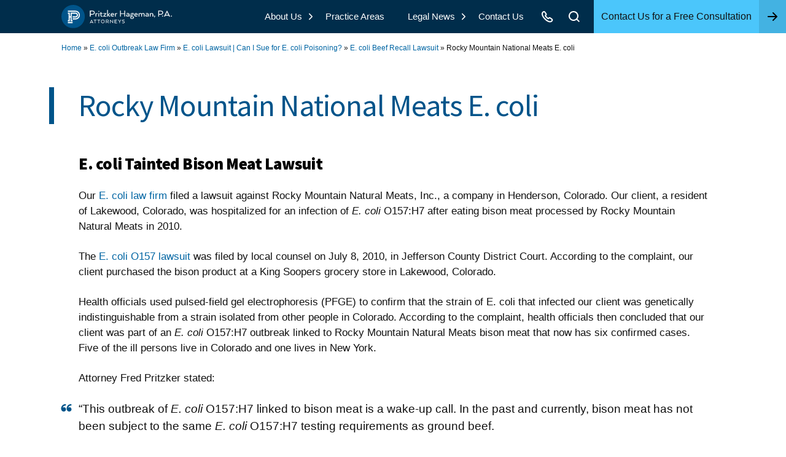

--- FILE ---
content_type: text/html; charset=UTF-8
request_url: https://www.pritzkerlaw.com/ecoli-lawyer/e-coli-lawsuit-5-reasons-to-sue/beef-recall-lawsuit/rocky-mountain-national-meats-e-coli/
body_size: 19914
content:
<!DOCTYPE html><html lang="en-US">
<head><!-- Global Site Tag (gtag.js) - Google Analytics -->
<!-- Global site tag (gtag.js) - Google Ads: 999019553 -->
<script async src="https://www.googletagmanager.com/gtag/js?id=UA-5297378-17" type="7b86f750d56ee10873acdcea-text/javascript"></script>
<script type="7b86f750d56ee10873acdcea-text/javascript">
  window.dataLayer = window.dataLayer || [];
  function gtag(){dataLayer.push(arguments)};
  gtag('js', new Date());
  gtag('config', 'AW-999019553', { ' allow_enhanced_conversions':true } ) ;
  gtag('config', 'UA-5297378-17', { 'optimize_id': 'GTM-PBMFN4G'});
  gtag('config', 'AW-999019553');
</script>


<!-- Facebook Pixel Code -->
<script type="7b86f750d56ee10873acdcea-text/javascript">
  !function(f,b,e,v,n,t,s)
  {if(f.fbq)return;n=f.fbq=function(){n.callMethod?
  n.callMethod.apply(n,arguments):n.queue.push(arguments)};
  if(!f._fbq)f._fbq=n;n.push=n;n.loaded=!0;n.version='2.0';
  n.queue=[];t=b.createElement(e);t.async=!0;
  t.src=v;s=b.getElementsByTagName(e)[0];
  s.parentNode.insertBefore(t,s)}(window, document,'script',
  'https://connect.facebook.net/en_US/fbevents.js');
  fbq('init', '186445035060775');
  fbq('track', 'PageView');
</script>
<noscript><img height="1" width="1" style="display:none"
  src="https://www.facebook.com/tr?id=186445035060775&ev=PageView&noscript=1"
/></noscript>
<!-- End Facebook Pixel Code -->

<!-- Microsoft UET -->
<script type="7b86f750d56ee10873acdcea-text/javascript">(function(w,d,t,r,u){var f,n,i;w[u]=w[u]||[],f=function(){var o={ti:"187034836", enableAutoSpaTracking: true};o.q=w[u],w[u]=new UET(o),w[u].push("pageLoad")},n=d.createElement(t),n.src=r,n.async=1,n.onload=n.onreadystatechange=function(){var s=this.readyState;s&&s!=="loaded"&&s!=="complete"||(f(),n.onload=n.onreadystatechange=null)},i=d.getElementsByTagName(t)[0],i.parentNode.insertBefore(n,i)})(window,document,"script","//bat.bing.com/bat.js","uetq");</script>
<!-- End Microsoft UET Code -->

<!-- Multiview Tag -->
<script src="https://assets.adobedtm.com/175f7caa2b90/ac97b2608a59/launch-88378277955e.min.js" async type="7b86f750d56ee10873acdcea-text/javascript"></script>
<!-- Multiview Tag -->
<meta name='robots' content='index, follow, max-image-preview:large, max-snippet:-1, max-video-preview:-1' />
	<style>img:is([sizes="auto" i], [sizes^="auto," i]) { contain-intrinsic-size: 3000px 1500px }</style>
	
	<!-- This site is optimized with the Yoast SEO Premium plugin v26.6 (Yoast SEO v26.7) - https://yoast.com/wordpress/plugins/seo/ -->
	<title>Rocky Mountain National Meats E. coli</title>
<link crossorigin data-rocket-preconnect href="https://bat.bing.com" rel="preconnect">
<link crossorigin data-rocket-preconnect href="https://connect.facebook.net" rel="preconnect">
<link crossorigin data-rocket-preconnect href="https://www.googletagmanager.com" rel="preconnect">
<link crossorigin data-rocket-preconnect href="https://assets.adobedtm.com" rel="preconnect">
<link crossorigin data-rocket-preconnect href="https://fonts.googleapis.com" rel="preconnect">
<link crossorigin data-rocket-preconnect href="https://twin-iq.kickfire.com" rel="preconnect">
<link crossorigin data-rocket-preconnect href="https://tag.simpli.fi" rel="preconnect">
<link data-rocket-preload as="style" href="https://fonts.googleapis.com/css2?family=Source+Sans+Pro:ital,wght@0,400;0,900;1,400;1,900&#038;display=swap" rel="preload">
<script src="/cdn-cgi/scripts/7d0fa10a/cloudflare-static/rocket-loader.min.js" data-cf-settings="7b86f750d56ee10873acdcea-|49"></script><style id="" media="print" onload="this.media=&#039;all&#039;">/* cyrillic-ext */
@font-face {
  font-family: 'Source Sans Pro';
  font-style: italic;
  font-weight: 400;
  font-display: swap;
  src: url(/fonts.gstatic.com/s/sourcesanspro/v23/6xK1dSBYKcSV-LCoeQqfX1RYOo3qPZ7qsDJB9cme_xc.woff2) format('woff2');
  unicode-range: U+0460-052F, U+1C80-1C8A, U+20B4, U+2DE0-2DFF, U+A640-A69F, U+FE2E-FE2F;
}
/* cyrillic */
@font-face {
  font-family: 'Source Sans Pro';
  font-style: italic;
  font-weight: 400;
  font-display: swap;
  src: url(/fonts.gstatic.com/s/sourcesanspro/v23/6xK1dSBYKcSV-LCoeQqfX1RYOo3qPZ7jsDJB9cme_xc.woff2) format('woff2');
  unicode-range: U+0301, U+0400-045F, U+0490-0491, U+04B0-04B1, U+2116;
}
/* greek-ext */
@font-face {
  font-family: 'Source Sans Pro';
  font-style: italic;
  font-weight: 400;
  font-display: swap;
  src: url(/fonts.gstatic.com/s/sourcesanspro/v23/6xK1dSBYKcSV-LCoeQqfX1RYOo3qPZ7rsDJB9cme_xc.woff2) format('woff2');
  unicode-range: U+1F00-1FFF;
}
/* greek */
@font-face {
  font-family: 'Source Sans Pro';
  font-style: italic;
  font-weight: 400;
  font-display: swap;
  src: url(/fonts.gstatic.com/s/sourcesanspro/v23/6xK1dSBYKcSV-LCoeQqfX1RYOo3qPZ7ksDJB9cme_xc.woff2) format('woff2');
  unicode-range: U+0370-0377, U+037A-037F, U+0384-038A, U+038C, U+038E-03A1, U+03A3-03FF;
}
/* vietnamese */
@font-face {
  font-family: 'Source Sans Pro';
  font-style: italic;
  font-weight: 400;
  font-display: swap;
  src: url(/fonts.gstatic.com/s/sourcesanspro/v23/6xK1dSBYKcSV-LCoeQqfX1RYOo3qPZ7osDJB9cme_xc.woff2) format('woff2');
  unicode-range: U+0102-0103, U+0110-0111, U+0128-0129, U+0168-0169, U+01A0-01A1, U+01AF-01B0, U+0300-0301, U+0303-0304, U+0308-0309, U+0323, U+0329, U+1EA0-1EF9, U+20AB;
}
/* latin-ext */
@font-face {
  font-family: 'Source Sans Pro';
  font-style: italic;
  font-weight: 400;
  font-display: swap;
  src: url(/fonts.gstatic.com/s/sourcesanspro/v23/6xK1dSBYKcSV-LCoeQqfX1RYOo3qPZ7psDJB9cme_xc.woff2) format('woff2');
  unicode-range: U+0100-02BA, U+02BD-02C5, U+02C7-02CC, U+02CE-02D7, U+02DD-02FF, U+0304, U+0308, U+0329, U+1D00-1DBF, U+1E00-1E9F, U+1EF2-1EFF, U+2020, U+20A0-20AB, U+20AD-20C0, U+2113, U+2C60-2C7F, U+A720-A7FF;
}
/* latin */
@font-face {
  font-family: 'Source Sans Pro';
  font-style: italic;
  font-weight: 400;
  font-display: swap;
  src: url(/fonts.gstatic.com/s/sourcesanspro/v23/6xK1dSBYKcSV-LCoeQqfX1RYOo3qPZ7nsDJB9cme.woff2) format('woff2');
  unicode-range: U+0000-00FF, U+0131, U+0152-0153, U+02BB-02BC, U+02C6, U+02DA, U+02DC, U+0304, U+0308, U+0329, U+2000-206F, U+20AC, U+2122, U+2191, U+2193, U+2212, U+2215, U+FEFF, U+FFFD;
}
/* cyrillic-ext */
@font-face {
  font-family: 'Source Sans Pro';
  font-style: italic;
  font-weight: 900;
  font-display: swap;
  src: url(/fonts.gstatic.com/s/sourcesanspro/v23/6xKwdSBYKcSV-LCoeQqfX1RYOo3qPZZklydh18S0xR41YDw.woff2) format('woff2');
  unicode-range: U+0460-052F, U+1C80-1C8A, U+20B4, U+2DE0-2DFF, U+A640-A69F, U+FE2E-FE2F;
}
/* cyrillic */
@font-face {
  font-family: 'Source Sans Pro';
  font-style: italic;
  font-weight: 900;
  font-display: swap;
  src: url(/fonts.gstatic.com/s/sourcesanspro/v23/6xKwdSBYKcSV-LCoeQqfX1RYOo3qPZZklydo18S0xR41YDw.woff2) format('woff2');
  unicode-range: U+0301, U+0400-045F, U+0490-0491, U+04B0-04B1, U+2116;
}
/* greek-ext */
@font-face {
  font-family: 'Source Sans Pro';
  font-style: italic;
  font-weight: 900;
  font-display: swap;
  src: url(/fonts.gstatic.com/s/sourcesanspro/v23/6xKwdSBYKcSV-LCoeQqfX1RYOo3qPZZklydg18S0xR41YDw.woff2) format('woff2');
  unicode-range: U+1F00-1FFF;
}
/* greek */
@font-face {
  font-family: 'Source Sans Pro';
  font-style: italic;
  font-weight: 900;
  font-display: swap;
  src: url(/fonts.gstatic.com/s/sourcesanspro/v23/6xKwdSBYKcSV-LCoeQqfX1RYOo3qPZZklydv18S0xR41YDw.woff2) format('woff2');
  unicode-range: U+0370-0377, U+037A-037F, U+0384-038A, U+038C, U+038E-03A1, U+03A3-03FF;
}
/* vietnamese */
@font-face {
  font-family: 'Source Sans Pro';
  font-style: italic;
  font-weight: 900;
  font-display: swap;
  src: url(/fonts.gstatic.com/s/sourcesanspro/v23/6xKwdSBYKcSV-LCoeQqfX1RYOo3qPZZklydj18S0xR41YDw.woff2) format('woff2');
  unicode-range: U+0102-0103, U+0110-0111, U+0128-0129, U+0168-0169, U+01A0-01A1, U+01AF-01B0, U+0300-0301, U+0303-0304, U+0308-0309, U+0323, U+0329, U+1EA0-1EF9, U+20AB;
}
/* latin-ext */
@font-face {
  font-family: 'Source Sans Pro';
  font-style: italic;
  font-weight: 900;
  font-display: swap;
  src: url(/fonts.gstatic.com/s/sourcesanspro/v23/6xKwdSBYKcSV-LCoeQqfX1RYOo3qPZZklydi18S0xR41YDw.woff2) format('woff2');
  unicode-range: U+0100-02BA, U+02BD-02C5, U+02C7-02CC, U+02CE-02D7, U+02DD-02FF, U+0304, U+0308, U+0329, U+1D00-1DBF, U+1E00-1E9F, U+1EF2-1EFF, U+2020, U+20A0-20AB, U+20AD-20C0, U+2113, U+2C60-2C7F, U+A720-A7FF;
}
/* latin */
@font-face {
  font-family: 'Source Sans Pro';
  font-style: italic;
  font-weight: 900;
  font-display: swap;
  src: url(/fonts.gstatic.com/s/sourcesanspro/v23/6xKwdSBYKcSV-LCoeQqfX1RYOo3qPZZklyds18S0xR41.woff2) format('woff2');
  unicode-range: U+0000-00FF, U+0131, U+0152-0153, U+02BB-02BC, U+02C6, U+02DA, U+02DC, U+0304, U+0308, U+0329, U+2000-206F, U+20AC, U+2122, U+2191, U+2193, U+2212, U+2215, U+FEFF, U+FFFD;
}
/* cyrillic-ext */
@font-face {
  font-family: 'Source Sans Pro';
  font-style: normal;
  font-weight: 400;
  font-display: swap;
  src: url(/fonts.gstatic.com/s/sourcesanspro/v23/6xK3dSBYKcSV-LCoeQqfX1RYOo3qNa7lujVj9_mf.woff2) format('woff2');
  unicode-range: U+0460-052F, U+1C80-1C8A, U+20B4, U+2DE0-2DFF, U+A640-A69F, U+FE2E-FE2F;
}
/* cyrillic */
@font-face {
  font-family: 'Source Sans Pro';
  font-style: normal;
  font-weight: 400;
  font-display: swap;
  src: url(/fonts.gstatic.com/s/sourcesanspro/v23/6xK3dSBYKcSV-LCoeQqfX1RYOo3qPK7lujVj9_mf.woff2) format('woff2');
  unicode-range: U+0301, U+0400-045F, U+0490-0491, U+04B0-04B1, U+2116;
}
/* greek-ext */
@font-face {
  font-family: 'Source Sans Pro';
  font-style: normal;
  font-weight: 400;
  font-display: swap;
  src: url(/fonts.gstatic.com/s/sourcesanspro/v23/6xK3dSBYKcSV-LCoeQqfX1RYOo3qNK7lujVj9_mf.woff2) format('woff2');
  unicode-range: U+1F00-1FFF;
}
/* greek */
@font-face {
  font-family: 'Source Sans Pro';
  font-style: normal;
  font-weight: 400;
  font-display: swap;
  src: url(/fonts.gstatic.com/s/sourcesanspro/v23/6xK3dSBYKcSV-LCoeQqfX1RYOo3qO67lujVj9_mf.woff2) format('woff2');
  unicode-range: U+0370-0377, U+037A-037F, U+0384-038A, U+038C, U+038E-03A1, U+03A3-03FF;
}
/* vietnamese */
@font-face {
  font-family: 'Source Sans Pro';
  font-style: normal;
  font-weight: 400;
  font-display: swap;
  src: url(/fonts.gstatic.com/s/sourcesanspro/v23/6xK3dSBYKcSV-LCoeQqfX1RYOo3qN67lujVj9_mf.woff2) format('woff2');
  unicode-range: U+0102-0103, U+0110-0111, U+0128-0129, U+0168-0169, U+01A0-01A1, U+01AF-01B0, U+0300-0301, U+0303-0304, U+0308-0309, U+0323, U+0329, U+1EA0-1EF9, U+20AB;
}
/* latin-ext */
@font-face {
  font-family: 'Source Sans Pro';
  font-style: normal;
  font-weight: 400;
  font-display: swap;
  src: url(/fonts.gstatic.com/s/sourcesanspro/v23/6xK3dSBYKcSV-LCoeQqfX1RYOo3qNq7lujVj9_mf.woff2) format('woff2');
  unicode-range: U+0100-02BA, U+02BD-02C5, U+02C7-02CC, U+02CE-02D7, U+02DD-02FF, U+0304, U+0308, U+0329, U+1D00-1DBF, U+1E00-1E9F, U+1EF2-1EFF, U+2020, U+20A0-20AB, U+20AD-20C0, U+2113, U+2C60-2C7F, U+A720-A7FF;
}
/* latin */
@font-face {
  font-family: 'Source Sans Pro';
  font-style: normal;
  font-weight: 400;
  font-display: swap;
  src: url(/fonts.gstatic.com/s/sourcesanspro/v23/6xK3dSBYKcSV-LCoeQqfX1RYOo3qOK7lujVj9w.woff2) format('woff2');
  unicode-range: U+0000-00FF, U+0131, U+0152-0153, U+02BB-02BC, U+02C6, U+02DA, U+02DC, U+0304, U+0308, U+0329, U+2000-206F, U+20AC, U+2122, U+2191, U+2193, U+2212, U+2215, U+FEFF, U+FFFD;
}
/* cyrillic-ext */
@font-face {
  font-family: 'Source Sans Pro';
  font-style: normal;
  font-weight: 900;
  font-display: swap;
  src: url(/fonts.gstatic.com/s/sourcesanspro/v23/6xKydSBYKcSV-LCoeQqfX1RYOo3iu4nwmhdu3cOWxy40.woff2) format('woff2');
  unicode-range: U+0460-052F, U+1C80-1C8A, U+20B4, U+2DE0-2DFF, U+A640-A69F, U+FE2E-FE2F;
}
/* cyrillic */
@font-face {
  font-family: 'Source Sans Pro';
  font-style: normal;
  font-weight: 900;
  font-display: swap;
  src: url(/fonts.gstatic.com/s/sourcesanspro/v23/6xKydSBYKcSV-LCoeQqfX1RYOo3iu4nwkxdu3cOWxy40.woff2) format('woff2');
  unicode-range: U+0301, U+0400-045F, U+0490-0491, U+04B0-04B1, U+2116;
}
/* greek-ext */
@font-face {
  font-family: 'Source Sans Pro';
  font-style: normal;
  font-weight: 900;
  font-display: swap;
  src: url(/fonts.gstatic.com/s/sourcesanspro/v23/6xKydSBYKcSV-LCoeQqfX1RYOo3iu4nwmxdu3cOWxy40.woff2) format('woff2');
  unicode-range: U+1F00-1FFF;
}
/* greek */
@font-face {
  font-family: 'Source Sans Pro';
  font-style: normal;
  font-weight: 900;
  font-display: swap;
  src: url(/fonts.gstatic.com/s/sourcesanspro/v23/6xKydSBYKcSV-LCoeQqfX1RYOo3iu4nwlBdu3cOWxy40.woff2) format('woff2');
  unicode-range: U+0370-0377, U+037A-037F, U+0384-038A, U+038C, U+038E-03A1, U+03A3-03FF;
}
/* vietnamese */
@font-face {
  font-family: 'Source Sans Pro';
  font-style: normal;
  font-weight: 900;
  font-display: swap;
  src: url(/fonts.gstatic.com/s/sourcesanspro/v23/6xKydSBYKcSV-LCoeQqfX1RYOo3iu4nwmBdu3cOWxy40.woff2) format('woff2');
  unicode-range: U+0102-0103, U+0110-0111, U+0128-0129, U+0168-0169, U+01A0-01A1, U+01AF-01B0, U+0300-0301, U+0303-0304, U+0308-0309, U+0323, U+0329, U+1EA0-1EF9, U+20AB;
}
/* latin-ext */
@font-face {
  font-family: 'Source Sans Pro';
  font-style: normal;
  font-weight: 900;
  font-display: swap;
  src: url(/fonts.gstatic.com/s/sourcesanspro/v23/6xKydSBYKcSV-LCoeQqfX1RYOo3iu4nwmRdu3cOWxy40.woff2) format('woff2');
  unicode-range: U+0100-02BA, U+02BD-02C5, U+02C7-02CC, U+02CE-02D7, U+02DD-02FF, U+0304, U+0308, U+0329, U+1D00-1DBF, U+1E00-1E9F, U+1EF2-1EFF, U+2020, U+20A0-20AB, U+20AD-20C0, U+2113, U+2C60-2C7F, U+A720-A7FF;
}
/* latin */
@font-face {
  font-family: 'Source Sans Pro';
  font-style: normal;
  font-weight: 900;
  font-display: swap;
  src: url(/fonts.gstatic.com/s/sourcesanspro/v23/6xKydSBYKcSV-LCoeQqfX1RYOo3iu4nwlxdu3cOWxw.woff2) format('woff2');
  unicode-range: U+0000-00FF, U+0131, U+0152-0153, U+02BB-02BC, U+02C6, U+02DA, U+02DC, U+0304, U+0308, U+0329, U+2000-206F, U+20AC, U+2122, U+2191, U+2193, U+2212, U+2215, U+FEFF, U+FFFD;
}
</style>
<noscript><link rel="stylesheet" href="https://fonts.googleapis.com/css2?family=Source+Sans+Pro:ital,wght@0,400;0,900;1,400;1,900&#038;display=swap"></noscript><link rel="preload" data-rocket-preload as="image" href="https://www.pritzkerlaw.com/wp-content/themes/pritzkerlaw-2022/assets/icons/logo/pritzker-law-logo.svg" fetchpriority="high">
	<meta name="description" content="Our E. coli law firm filed a lawsuit against Rocky Mountain Natural Meats on behalf of a client who contracted E. coli O157." />
	<link rel="canonical" href="https://www.pritzkerlaw.com/ecoli-lawyer/e-coli-lawsuit-5-reasons-to-sue/beef-recall-lawsuit/rocky-mountain-national-meats-e-coli/" />
	<meta property="og:locale" content="en_US" />
	<meta property="og:type" content="article" />
	<meta property="og:title" content="Rocky Mountain National Meats E. coli" />
	<meta property="og:description" content="Our E. coli law firm filed a lawsuit against Rocky Mountain Natural Meats on behalf of a client who contracted E. coli O157." />
	<meta property="og:url" content="https://www.pritzkerlaw.com/ecoli-lawyer/e-coli-lawsuit-5-reasons-to-sue/beef-recall-lawsuit/rocky-mountain-national-meats-e-coli/" />
	<meta property="og:site_name" content="Pritzker Hageman, P.A." />
	<meta property="article:publisher" content="https://www.facebook.com/pritzkerhageman/" />
	<meta property="article:modified_time" content="2022-03-03T21:32:02+00:00" />
	<meta property="og:image" content="https://www.pritzkerlaw.com/wp-content/uploads/2015/09/PritzkerOlsen_Pritzker_Fred_c.jpg" />
	<meta property="og:image:width" content="1920" />
	<meta property="og:image:height" content="1000" />
	<meta property="og:image:type" content="image/jpeg" />
	<meta name="twitter:card" content="summary_large_image" />
	<meta name="twitter:site" content="@pritzkerhageman" />
	<meta name="twitter:label1" content="Est. reading time" />
	<meta name="twitter:data1" content="3 minutes" />
	<script type="application/ld+json" class="yoast-schema-graph">{"@context":"https://schema.org","@graph":[{"@type":"WebPage","@id":"https://www.pritzkerlaw.com/ecoli-lawyer/e-coli-lawsuit-5-reasons-to-sue/beef-recall-lawsuit/rocky-mountain-national-meats-e-coli/","url":"https://www.pritzkerlaw.com/ecoli-lawyer/e-coli-lawsuit-5-reasons-to-sue/beef-recall-lawsuit/rocky-mountain-national-meats-e-coli/","name":"Rocky Mountain National Meats E. coli","isPartOf":{"@id":"https://www.pritzkerlaw.com/#website"},"primaryImageOfPage":{"@id":"https://www.pritzkerlaw.com/ecoli-lawyer/e-coli-lawsuit-5-reasons-to-sue/beef-recall-lawsuit/rocky-mountain-national-meats-e-coli/#primaryimage"},"image":{"@id":"https://www.pritzkerlaw.com/ecoli-lawyer/e-coli-lawsuit-5-reasons-to-sue/beef-recall-lawsuit/rocky-mountain-national-meats-e-coli/#primaryimage"},"thumbnailUrl":"https://www.pritzkerlaw.com/wp-content/uploads/2015/09/PritzkerOlsen_Pritzker_Fred_c.jpg","datePublished":"2015-01-10T01:14:41+00:00","dateModified":"2022-03-03T21:32:02+00:00","description":"Our E. coli law firm filed a lawsuit against Rocky Mountain Natural Meats on behalf of a client who contracted E. coli O157.","breadcrumb":{"@id":"https://www.pritzkerlaw.com/ecoli-lawyer/e-coli-lawsuit-5-reasons-to-sue/beef-recall-lawsuit/rocky-mountain-national-meats-e-coli/#breadcrumb"},"inLanguage":"en-US","potentialAction":[{"@type":"ReadAction","target":["https://www.pritzkerlaw.com/ecoli-lawyer/e-coli-lawsuit-5-reasons-to-sue/beef-recall-lawsuit/rocky-mountain-national-meats-e-coli/"]}]},{"@type":"ImageObject","inLanguage":"en-US","@id":"https://www.pritzkerlaw.com/ecoli-lawyer/e-coli-lawsuit-5-reasons-to-sue/beef-recall-lawsuit/rocky-mountain-national-meats-e-coli/#primaryimage","url":"https://www.pritzkerlaw.com/wp-content/uploads/2015/09/PritzkerOlsen_Pritzker_Fred_c.jpg","contentUrl":"https://www.pritzkerlaw.com/wp-content/uploads/2015/09/PritzkerOlsen_Pritzker_Fred_c.jpg","width":1920,"height":1000,"caption":"Attorney Fred Pritzker"},{"@type":"BreadcrumbList","@id":"https://www.pritzkerlaw.com/ecoli-lawyer/e-coli-lawsuit-5-reasons-to-sue/beef-recall-lawsuit/rocky-mountain-national-meats-e-coli/#breadcrumb","itemListElement":[{"@type":"ListItem","position":1,"name":"Home","item":"https://www.pritzkerlaw.com/"},{"@type":"ListItem","position":2,"name":"E. coli Outbreak Law Firm","item":"https://www.pritzkerlaw.com/ecoli-lawyer/"},{"@type":"ListItem","position":3,"name":"E. coli Lawsuit | Can I Sue for E. coli Poisoning?","item":"https://www.pritzkerlaw.com/ecoli-lawyer/e-coli-lawsuit-5-reasons-to-sue/"},{"@type":"ListItem","position":4,"name":"E. coli Beef Recall Lawsuit","item":"https://www.pritzkerlaw.com/ecoli-lawyer/e-coli-lawsuit-5-reasons-to-sue/beef-recall-lawsuit/"},{"@type":"ListItem","position":5,"name":"Rocky Mountain National Meats E. coli"}]},{"@type":"WebSite","@id":"https://www.pritzkerlaw.com/#website","url":"https://www.pritzkerlaw.com/","name":"Pritzker Hageman, P.A.","description":"Personal Injury and Wrongful Death Lawyers","publisher":{"@id":"https://www.pritzkerlaw.com/#organization"},"potentialAction":[{"@type":"SearchAction","target":{"@type":"EntryPoint","urlTemplate":"https://www.pritzkerlaw.com/?s={search_term_string}"},"query-input":{"@type":"PropertyValueSpecification","valueRequired":true,"valueName":"search_term_string"}}],"inLanguage":"en-US"},{"@type":"Organization","@id":"https://www.pritzkerlaw.com/#organization","name":"Pritzker Hageman Law Firm","url":"https://www.pritzkerlaw.com/","logo":{"@type":"ImageObject","inLanguage":"en-US","@id":"https://www.pritzkerlaw.com/#/schema/logo/image/","url":"https://www.pritzkerlaw.com/wp-content/uploads/2016/10/pritzker-hageman-law-firm-logo.png","contentUrl":"https://www.pritzkerlaw.com/wp-content/uploads/2016/10/pritzker-hageman-law-firm-logo.png","width":609,"height":129,"caption":"Pritzker Hageman Law Firm"},"image":{"@id":"https://www.pritzkerlaw.com/#/schema/logo/image/"},"sameAs":["https://www.facebook.com/pritzkerhageman/","https://x.com/pritzkerhageman"]}]}</script>
	<!-- / Yoast SEO Premium plugin. -->


<link rel='dns-prefetch' href='//fonts.googleapis.com' />
<link href='https://fonts.gstatic.com' crossorigin rel='preconnect' />
<link rel="alternate" type="application/rss+xml" title="Pritzker Hageman, P.A. &raquo; Feed" href="https://www.pritzkerlaw.com/feed/" />
<link rel="alternate" type="application/rss+xml" title="Pritzker Hageman, P.A. &raquo; Comments Feed" href="https://www.pritzkerlaw.com/comments/feed/" />
<link rel="preconnect" href="https://fonts.gstatic.com" crossorigin>
<link rel='stylesheet' id='wp-block-library-css' href='https://www.pritzkerlaw.com/wp-includes/css/dist/block-library/style.min.css?ver=6.8.3' media='all' />
<style id='classic-theme-styles-inline-css'>
/*! This file is auto-generated */
.wp-block-button__link{color:#fff;background-color:#32373c;border-radius:9999px;box-shadow:none;text-decoration:none;padding:calc(.667em + 2px) calc(1.333em + 2px);font-size:1.125em}.wp-block-file__button{background:#32373c;color:#fff;text-decoration:none}
</style>
<style id='safe-svg-svg-icon-style-inline-css'>
.safe-svg-cover{text-align:center}.safe-svg-cover .safe-svg-inside{display:inline-block;max-width:100%}.safe-svg-cover svg{fill:currentColor;height:100%;max-height:100%;max-width:100%;width:100%}

</style>
<style id='global-styles-inline-css'>
:root{--wp--preset--aspect-ratio--square: 1;--wp--preset--aspect-ratio--4-3: 4/3;--wp--preset--aspect-ratio--3-4: 3/4;--wp--preset--aspect-ratio--3-2: 3/2;--wp--preset--aspect-ratio--2-3: 2/3;--wp--preset--aspect-ratio--16-9: 16/9;--wp--preset--aspect-ratio--9-16: 9/16;--wp--preset--color--black: #000000;--wp--preset--color--cyan-bluish-gray: #abb8c3;--wp--preset--color--white: #FFFFFF;--wp--preset--color--pale-pink: #f78da7;--wp--preset--color--vivid-red: #cf2e2e;--wp--preset--color--luminous-vivid-orange: #ff6900;--wp--preset--color--luminous-vivid-amber: #fcb900;--wp--preset--color--light-green-cyan: #7bdcb5;--wp--preset--color--vivid-green-cyan: #00d084;--wp--preset--color--pale-cyan-blue: #8ed1fc;--wp--preset--color--vivid-cyan-blue: #0693e3;--wp--preset--color--vivid-purple: #9b51e0;--wp--preset--color--primary-darken: #002D4B;--wp--preset--color--primary: #00548A;--wp--preset--color--primary-lighten: #0073BD;--wp--preset--color--primary-bg: #EBF2F6;--wp--preset--color--secondary: #008ECB;--wp--preset--color--secondary-lighten: #4BC6FB;--wp--preset--color--secondary-bg: #EBF6FB;--wp--preset--color--tertiary-lighten: #19D6B1;--wp--preset--color--quaternary-lighten: #F45124;--wp--preset--color--quinary-lighten: #B684CD;--wp--preset--color--grey: #737373;--wp--preset--color--grey-light: #F5F5F5;--wp--preset--gradient--vivid-cyan-blue-to-vivid-purple: linear-gradient(135deg,rgba(6,147,227,1) 0%,rgb(155,81,224) 100%);--wp--preset--gradient--light-green-cyan-to-vivid-green-cyan: linear-gradient(135deg,rgb(122,220,180) 0%,rgb(0,208,130) 100%);--wp--preset--gradient--luminous-vivid-amber-to-luminous-vivid-orange: linear-gradient(135deg,rgba(252,185,0,1) 0%,rgba(255,105,0,1) 100%);--wp--preset--gradient--luminous-vivid-orange-to-vivid-red: linear-gradient(135deg,rgba(255,105,0,1) 0%,rgb(207,46,46) 100%);--wp--preset--gradient--very-light-gray-to-cyan-bluish-gray: linear-gradient(135deg,rgb(238,238,238) 0%,rgb(169,184,195) 100%);--wp--preset--gradient--cool-to-warm-spectrum: linear-gradient(135deg,rgb(74,234,220) 0%,rgb(151,120,209) 20%,rgb(207,42,186) 40%,rgb(238,44,130) 60%,rgb(251,105,98) 80%,rgb(254,248,76) 100%);--wp--preset--gradient--blush-light-purple: linear-gradient(135deg,rgb(255,206,236) 0%,rgb(152,150,240) 100%);--wp--preset--gradient--blush-bordeaux: linear-gradient(135deg,rgb(254,205,165) 0%,rgb(254,45,45) 50%,rgb(107,0,62) 100%);--wp--preset--gradient--luminous-dusk: linear-gradient(135deg,rgb(255,203,112) 0%,rgb(199,81,192) 50%,rgb(65,88,208) 100%);--wp--preset--gradient--pale-ocean: linear-gradient(135deg,rgb(255,245,203) 0%,rgb(182,227,212) 50%,rgb(51,167,181) 100%);--wp--preset--gradient--electric-grass: linear-gradient(135deg,rgb(202,248,128) 0%,rgb(113,206,126) 100%);--wp--preset--gradient--midnight: linear-gradient(135deg,rgb(2,3,129) 0%,rgb(40,116,252) 100%);--wp--preset--gradient--primary: linear-gradient(180deg, #DFF3FC 0%, #F1EFFC 53%, #F7FCFF 100%);--wp--preset--font-size--small: 15px;--wp--preset--font-size--medium: 20px;--wp--preset--font-size--large: 19px;--wp--preset--font-size--x-large: 42px;--wp--preset--font-size--normal: 17px;--wp--preset--spacing--20: 0.44rem;--wp--preset--spacing--30: 0.67rem;--wp--preset--spacing--40: 1rem;--wp--preset--spacing--50: 1.5rem;--wp--preset--spacing--60: 2.25rem;--wp--preset--spacing--70: 3.38rem;--wp--preset--spacing--80: 5.06rem;--wp--preset--shadow--natural: 6px 6px 9px rgba(0, 0, 0, 0.2);--wp--preset--shadow--deep: 12px 12px 50px rgba(0, 0, 0, 0.4);--wp--preset--shadow--sharp: 6px 6px 0px rgba(0, 0, 0, 0.2);--wp--preset--shadow--outlined: 6px 6px 0px -3px rgba(255, 255, 255, 1), 6px 6px rgba(0, 0, 0, 1);--wp--preset--shadow--crisp: 6px 6px 0px rgba(0, 0, 0, 1);}:where(.is-layout-flex){gap: 0.5em;}:where(.is-layout-grid){gap: 0.5em;}body .is-layout-flex{display: flex;}.is-layout-flex{flex-wrap: wrap;align-items: center;}.is-layout-flex > :is(*, div){margin: 0;}body .is-layout-grid{display: grid;}.is-layout-grid > :is(*, div){margin: 0;}:where(.wp-block-columns.is-layout-flex){gap: 2em;}:where(.wp-block-columns.is-layout-grid){gap: 2em;}:where(.wp-block-post-template.is-layout-flex){gap: 1.25em;}:where(.wp-block-post-template.is-layout-grid){gap: 1.25em;}.has-black-color{color: var(--wp--preset--color--black) !important;}.has-cyan-bluish-gray-color{color: var(--wp--preset--color--cyan-bluish-gray) !important;}.has-white-color{color: var(--wp--preset--color--white) !important;}.has-pale-pink-color{color: var(--wp--preset--color--pale-pink) !important;}.has-vivid-red-color{color: var(--wp--preset--color--vivid-red) !important;}.has-luminous-vivid-orange-color{color: var(--wp--preset--color--luminous-vivid-orange) !important;}.has-luminous-vivid-amber-color{color: var(--wp--preset--color--luminous-vivid-amber) !important;}.has-light-green-cyan-color{color: var(--wp--preset--color--light-green-cyan) !important;}.has-vivid-green-cyan-color{color: var(--wp--preset--color--vivid-green-cyan) !important;}.has-pale-cyan-blue-color{color: var(--wp--preset--color--pale-cyan-blue) !important;}.has-vivid-cyan-blue-color{color: var(--wp--preset--color--vivid-cyan-blue) !important;}.has-vivid-purple-color{color: var(--wp--preset--color--vivid-purple) !important;}.has-black-background-color{background-color: var(--wp--preset--color--black) !important;}.has-cyan-bluish-gray-background-color{background-color: var(--wp--preset--color--cyan-bluish-gray) !important;}.has-white-background-color{background-color: var(--wp--preset--color--white) !important;}.has-pale-pink-background-color{background-color: var(--wp--preset--color--pale-pink) !important;}.has-vivid-red-background-color{background-color: var(--wp--preset--color--vivid-red) !important;}.has-luminous-vivid-orange-background-color{background-color: var(--wp--preset--color--luminous-vivid-orange) !important;}.has-luminous-vivid-amber-background-color{background-color: var(--wp--preset--color--luminous-vivid-amber) !important;}.has-light-green-cyan-background-color{background-color: var(--wp--preset--color--light-green-cyan) !important;}.has-vivid-green-cyan-background-color{background-color: var(--wp--preset--color--vivid-green-cyan) !important;}.has-pale-cyan-blue-background-color{background-color: var(--wp--preset--color--pale-cyan-blue) !important;}.has-vivid-cyan-blue-background-color{background-color: var(--wp--preset--color--vivid-cyan-blue) !important;}.has-vivid-purple-background-color{background-color: var(--wp--preset--color--vivid-purple) !important;}.has-black-border-color{border-color: var(--wp--preset--color--black) !important;}.has-cyan-bluish-gray-border-color{border-color: var(--wp--preset--color--cyan-bluish-gray) !important;}.has-white-border-color{border-color: var(--wp--preset--color--white) !important;}.has-pale-pink-border-color{border-color: var(--wp--preset--color--pale-pink) !important;}.has-vivid-red-border-color{border-color: var(--wp--preset--color--vivid-red) !important;}.has-luminous-vivid-orange-border-color{border-color: var(--wp--preset--color--luminous-vivid-orange) !important;}.has-luminous-vivid-amber-border-color{border-color: var(--wp--preset--color--luminous-vivid-amber) !important;}.has-light-green-cyan-border-color{border-color: var(--wp--preset--color--light-green-cyan) !important;}.has-vivid-green-cyan-border-color{border-color: var(--wp--preset--color--vivid-green-cyan) !important;}.has-pale-cyan-blue-border-color{border-color: var(--wp--preset--color--pale-cyan-blue) !important;}.has-vivid-cyan-blue-border-color{border-color: var(--wp--preset--color--vivid-cyan-blue) !important;}.has-vivid-purple-border-color{border-color: var(--wp--preset--color--vivid-purple) !important;}.has-vivid-cyan-blue-to-vivid-purple-gradient-background{background: var(--wp--preset--gradient--vivid-cyan-blue-to-vivid-purple) !important;}.has-light-green-cyan-to-vivid-green-cyan-gradient-background{background: var(--wp--preset--gradient--light-green-cyan-to-vivid-green-cyan) !important;}.has-luminous-vivid-amber-to-luminous-vivid-orange-gradient-background{background: var(--wp--preset--gradient--luminous-vivid-amber-to-luminous-vivid-orange) !important;}.has-luminous-vivid-orange-to-vivid-red-gradient-background{background: var(--wp--preset--gradient--luminous-vivid-orange-to-vivid-red) !important;}.has-very-light-gray-to-cyan-bluish-gray-gradient-background{background: var(--wp--preset--gradient--very-light-gray-to-cyan-bluish-gray) !important;}.has-cool-to-warm-spectrum-gradient-background{background: var(--wp--preset--gradient--cool-to-warm-spectrum) !important;}.has-blush-light-purple-gradient-background{background: var(--wp--preset--gradient--blush-light-purple) !important;}.has-blush-bordeaux-gradient-background{background: var(--wp--preset--gradient--blush-bordeaux) !important;}.has-luminous-dusk-gradient-background{background: var(--wp--preset--gradient--luminous-dusk) !important;}.has-pale-ocean-gradient-background{background: var(--wp--preset--gradient--pale-ocean) !important;}.has-electric-grass-gradient-background{background: var(--wp--preset--gradient--electric-grass) !important;}.has-midnight-gradient-background{background: var(--wp--preset--gradient--midnight) !important;}.has-small-font-size{font-size: var(--wp--preset--font-size--small) !important;}.has-medium-font-size{font-size: var(--wp--preset--font-size--medium) !important;}.has-large-font-size{font-size: var(--wp--preset--font-size--large) !important;}.has-x-large-font-size{font-size: var(--wp--preset--font-size--x-large) !important;}
:where(.wp-block-post-template.is-layout-flex){gap: 1.25em;}:where(.wp-block-post-template.is-layout-grid){gap: 1.25em;}
:where(.wp-block-columns.is-layout-flex){gap: 2em;}:where(.wp-block-columns.is-layout-grid){gap: 2em;}
:root :where(.wp-block-pullquote){font-size: 1.5em;line-height: 1.6;}
</style>
<link data-minify="1" rel='stylesheet' id='pb-accordion-blocks-style-css' href='https://www.pritzkerlaw.com/wp-content/cache/min/1/wp-content/plugins/accordion-blocks/build/index.css?ver=1767382402' media='all' />
<link data-minify="1" rel='stylesheet' id='cpsh-shortcodes-css' href='https://www.pritzkerlaw.com/wp-content/cache/min/1/wp-content/plugins/column-shortcodes/assets/css/shortcodes.css?ver=1767382403' media='all' />

<link data-minify="1" rel='stylesheet' id='theme-style-css' href='https://www.pritzkerlaw.com/wp-content/cache/min/1/wp-content/themes/pritzkerlaw-2022/assets/css/main.css?ver=1767382403' media='all' />
<style id='rocket-lazyload-inline-css'>
.rll-youtube-player{position:relative;padding-bottom:56.23%;height:0;overflow:hidden;max-width:100%;}.rll-youtube-player:focus-within{outline: 2px solid currentColor;outline-offset: 5px;}.rll-youtube-player iframe{position:absolute;top:0;left:0;width:100%;height:100%;z-index:100;background:0 0}.rll-youtube-player img{bottom:0;display:block;left:0;margin:auto;max-width:100%;width:100%;position:absolute;right:0;top:0;border:none;height:auto;-webkit-transition:.4s all;-moz-transition:.4s all;transition:.4s all}.rll-youtube-player img:hover{-webkit-filter:brightness(75%)}.rll-youtube-player .play{height:100%;width:100%;left:0;top:0;position:absolute;background:url(https://www.pritzkerlaw.com/wp-content/plugins/wp-rocket/assets/img/youtube.png) no-repeat center;background-color: transparent !important;cursor:pointer;border:none;}.wp-embed-responsive .wp-has-aspect-ratio .rll-youtube-player{position:absolute;padding-bottom:0;width:100%;height:100%;top:0;bottom:0;left:0;right:0}
</style>
<script src="https://www.pritzkerlaw.com/wp-includes/js/jquery/jquery.min.js?ver=3.7.1" id="jquery-core-js" type="7b86f750d56ee10873acdcea-text/javascript"></script>
<script src="https://www.pritzkerlaw.com/wp-includes/js/jquery/jquery-migrate.min.js?ver=3.4.1" id="jquery-migrate-js" type="7b86f750d56ee10873acdcea-text/javascript"></script>
<link rel="https://api.w.org/" href="https://www.pritzkerlaw.com/wp-json/" /><link rel="alternate" title="JSON" type="application/json" href="https://www.pritzkerlaw.com/wp-json/wp/v2/pages/12150" /><link rel='shortlink' href='https://www.pritzkerlaw.com/?p=12150' />
<link rel="alternate" title="oEmbed (JSON)" type="application/json+oembed" href="https://www.pritzkerlaw.com/wp-json/oembed/1.0/embed?url=https%3A%2F%2Fwww.pritzkerlaw.com%2Fecoli-lawyer%2Fe-coli-lawsuit-5-reasons-to-sue%2Fbeef-recall-lawsuit%2Frocky-mountain-national-meats-e-coli%2F" />
<link rel="alternate" title="oEmbed (XML)" type="text/xml+oembed" href="https://www.pritzkerlaw.com/wp-json/oembed/1.0/embed?url=https%3A%2F%2Fwww.pritzkerlaw.com%2Fecoli-lawyer%2Fe-coli-lawsuit-5-reasons-to-sue%2Fbeef-recall-lawsuit%2Frocky-mountain-national-meats-e-coli%2F&#038;format=xml" />
<meta charset="UTF-8"><meta name="viewport" content="width=device-width, initial-scale=1"><link rel="profile" href="https://gmpg.org/xfn/11"><link rel="pingback" href="https://www.pritzkerlaw.com/xmlrpc.php"><link rel="icon" href="https://www.pritzkerlaw.com/wp-content/uploads/2017/07/cropped-favicon-150x150.jpg" sizes="32x32" />
<link rel="icon" href="https://www.pritzkerlaw.com/wp-content/uploads/2017/07/cropped-favicon-300x300.jpg" sizes="192x192" />
<link rel="apple-touch-icon" href="https://www.pritzkerlaw.com/wp-content/uploads/2017/07/cropped-favicon-300x300.jpg" />
<meta name="msapplication-TileImage" content="https://www.pritzkerlaw.com/wp-content/uploads/2017/07/cropped-favicon-300x300.jpg" />
		<style id="wp-custom-css">
			div.wpforms-container .wpforms-field.impound { display: none;}

.pl-extra-padding-35-class {
    padding: 35px 35px 35px 35px;
}
.pl-extra-padding-20-class {
    padding: 20px 20px 20px 20px;
}

.pl-left-padding-20-class {
    padding: 0px 0px 0px 20px;
}

.pl-padding-15-all-class {
    padding: 15px 15px 15px 15px;
}

.pl-padding-10-all-class {
    padding: 10px 10px 10px 10px;
}

.pl-padding-5-all-class {
    padding: 5px 5px 5px 5px;
}

.pl-left-padding-28-class {
    padding: 0px 0px 0px 28px;
}

.pl-left-padding-25-class {
    padding: 0px 0px 0px 25px;
}

.pl-margin-5 {
	  margin:5px!important;
}

.pl-margin-10 {
	  margin:10px!important;
}

.pl-no-padding-no-margin {
    padding: 0px !important;
	  margin:0px;
}

.pl-no-top-padding {
    padding-top: 0px !important;
}

.pl-no-bottom-padding {
    padding-bottom: 0px !important;
}

.pl-25px-top-padding {
    padding-top: 25px !important;
}

.pl-15px-top-padding {
    padding-top: 15px !important;
}

.pl-25px-bottom-padding {
    padding-bottom: 25px !important;
}

.pl-padding-25px-right-30 {
    padding: 25px 30px 25px 25px !important;
}

.pl-no-bottom-margin {
    margin-bottom: 0px !important;
}	

.pl-bottom-margin-10px {
    margin-bottom: 10px !important;
}	

.pl-bottom-margin-5px {
    margin-bottom: 5px !important;
}	

.pl-no-top-margin {
    margin-top: 0px !important;
}	

.pl-top-margin-10px {
    margin-top: 10px !important;
}	

.pl-margins-5px {
    margin: 5px !important;
}	

.pl-left-margin-25px {
	  margin-left: 25px !important;
}

.pl-left-margin-20px {
	  margin-left: 20px !important;
}

.pl-left-margin-15px {
	  margin-left: 15px !important;
}

.pl-left-margin-10px {
	  margin-left: 10px !important;
}

.pl-seperator-top-border-white {
	  height: 1px;
	  border-top: 1px solid #fff;
	  border-left: 0px
	  border-right: 0px
		border-bottom:0px
    margin: 1em 0;
	  padding: 0;
}

.pl-seperator-top-border-dark-grey {
	  height: 1px;
	  border-top: 1px solid #999;
	  border-left: 0px
	  border-right: 0px
		border-bottom:0px
    margin: 1em 0;
	  padding: 0;
}

.pl-height-5px {}
    height: 5px !important;
}

.pl-background-color-light-blue-1 {
    background-color:#4BC6FB !important;
}

.pl-font-size-70-percent {
    font-size:70%;
}

.pl-image-object-fit  {
    object-fit: cover;
}

.pl-vertical-align-middle  {
   display: table-cell;
   vertical-align: middle !important; 
}

.pl-column-gap-0  {
   column-gap: 0px !important;
	 grid-column-gap: 0px !important;
	 grid-gap: 0px !important;
	 margin-left: 0px !important;
	 margin-right:0px !important;
}

.pl-font-color-black  {
   color:black !important;
}

.pl-font-size-45px  {
   font-size:45px !important;
}

.pl-font-size-28px  {
   font-size:28px !important;
}

.pl-font-size-22px  {
   font-size:22px !important;
}

.pl-font-size-115pct  {
   font-size:115% !important;
}

.pl-font-size-125pct  {
   font-size:125% !important;
}

.pl-font-size-130pct  {
   font-size:130% !important;
}

.pl-font-shadow1  {
text-shadow: 0px 0px 12px #000000;
}

.pl-background-color-verylightbluegrey {
background-color: #f3f7f9 !important;
}

.pl-no-image-caption-space {
    margin-bottom: 0px !important;
}

.pl-font-weight-600 {
    font-weight: 600 !important;
}

.pl-font-weight-900 {
    font-weight: 900 !important;
}

@media (max-width: 620px) {
	let .pl.wp-block-column:last-child {
		display: none;
	}
}

.pl-font-color-orange {
	   color: #f45124 !important;
}

h2, h3, h4, h5, h6 { scroll-margin-top: 56px; }


.pl-reverselineorder {
      display: flex;
      flex-direction: column-reverse; /* Reverses the order of lines */
      text-align: left !important;
      /* width: 200px;  Adjust this width to trigger line breaks */
      /* padding: 10px; */
    }
.pl-reverse-lines {
      display: inline-block;
      white-space: normal;
    }

.pl-textalignleft {
	     text-align: left !important;
}

.block-two-line-header__uppertext  {
	color:white !important;
}

.pl-box-line-grey1
{
  box-shadow: inset 0 0 0 1px #4a4a4a !important;
  padding: 20px;
  box-sizing: border-box;
}		</style>
		<noscript><style id="rocket-lazyload-nojs-css">.rll-youtube-player, [data-lazy-src]{display:none !important;}</style></noscript><meta name="generator" content="WP Rocket 3.19.2.1" data-wpr-features="wpr_lazyload_images wpr_lazyload_iframes wpr_preconnect_external_domains wpr_oci wpr_minify_css wpr_preload_links wpr_desktop" /></head><body class="page wp-embed-responsive content singular" id="top"><div class="site-container"><a class="skip-link screen-reader-text" href="#main-content">Skip to content</a><header class="site-header" role="banner"><div class="wrap">
		<div class="title-area">

			<span class="site-title">
				<a href="https://www.pritzkerlaw.com" rel="home">
					<img fetchpriority="high" src="https://www.pritzkerlaw.com/wp-content/themes/pritzkerlaw-2022/assets/icons/logo/pritzker-law-logo.svg" alt="Pritzker Hageman, P.A. Logo" width="180" height="38" />
				</a>
			</span>

		</div>

		<button aria-label="Menu" class="menu-toggle"><svg class="open" width="24" height="24" aria-hidden="true" role="img" focusable="false"><use href="#utility-menu2"></use></svg><svg class="close" width="24" height="24" aria-hidden="true" role="img" focusable="false"><use href="#utility-close"></use></svg></button><button aria-label="Search" class="search-toggle"><svg class="open" width="24" height="24" aria-hidden="true" role="img" focusable="false"><use href="#utility-search-fat"></use></svg><svg class="close" width="24" height="24" aria-hidden="true" role="img" focusable="false"><use href="#utility-close"></use></svg></button><a class="header-mobile-phone" href="tel:18883778900"><svg width="24" height="24" aria-hidden="true" role="img" focusable="false"><use href="#utility-phone-call"></use></svg></a><nav class="nav-menu" role="navigation"><div class="nav-primary"><ul id="primary-menu" class="menu"><li id="menu-item-41336" class="mobile-only menu-item menu-item-home"><a href="https://www.pritzkerlaw.com/">Home</a></li>
<li id="menu-item-17762" class="menu-item menu-item-has-children"><a href="https://www.pritzkerlaw.com/about-us/">About Us</a><button aria-label="Submenu Dropdown" class="submenu-expand" tabindex="-1"><svg width="18" height="18" aria-hidden="true" role="img" focusable="false"><use href="#utility-chevron-right"></use></svg></button>
<ul class="sub-menu">
	<li id="menu-item-17774" class="menu-item"><a href="https://www.pritzkerlaw.com/about-us/our-lawyers/">Our Lawyers</a></li>
	<li id="menu-item-4511" class="menu-item"><a href="https://www.pritzkerlaw.com/about-us/national-practice/">National Practice</a></li>
	<li id="menu-item-41334" class="menu-item"><a href="https://www.pritzkerlaw.com/client-stories/">Client Stories</a></li>
	<li id="menu-item-41335" class="menu-item"><a href="https://www.pritzkerlaw.com/top-cases/">Proven Results</a></li>
	<li id="menu-item-8851" class="menu-item"><a href="https://www.pritzkerlaw.com/about-us/referrals/">Referrals</a></li>
	<li id="menu-item-19384" class="menu-item"><a href="https://www.pritzkerlaw.com/request-consultation/">Free Consultation</a></li>
</ul>
</li>
<li id="menu-item-66" class="menu-item"><a href="https://www.pritzkerlaw.com/practice-areas/">Practice Areas</a></li>
<li id="menu-item-67" class="menu-item menu-item-has-children"><a href="https://www.pritzkerlaw.com/personal-injury/">Legal News</a><button aria-label="Submenu Dropdown" class="submenu-expand" tabindex="-1"><svg width="18" height="18" aria-hidden="true" role="img" focusable="false"><use href="#utility-chevron-right"></use></svg></button>
<ul class="sub-menu">
	<li id="menu-item-41342" class="menu-item"><a href="https://www.pritzkerlaw.com/personal-injury/category/fire-and-explosion/">Explosion, Fire and Burn Injuries</a></li>
	<li id="menu-item-41344" class="menu-item menu-item-has-children"><a href="https://www.pritzkerlaw.com/personal-injury/category/food-poisoning/">Food Poisoning</a><button aria-label="Submenu Dropdown" class="submenu-expand" tabindex="-1"><svg width="18" height="18" aria-hidden="true" role="img" focusable="false"><use href="#utility-chevron-right"></use></svg></button>
	<ul class="sub-menu">
		<li id="menu-item-41341" class="menu-item"><a href="https://www.pritzkerlaw.com/personal-injury/category/food-poisoning/e-coli/">E. coli</a></li>
		<li id="menu-item-41346" class="menu-item"><a href="https://www.pritzkerlaw.com/personal-injury/category/food-poisoning/listeria/">Listeria</a></li>
		<li id="menu-item-41349" class="menu-item"><a href="https://www.pritzkerlaw.com/personal-injury/category/food-poisoning/salmonella/">Salmonella</a></li>
		<li id="menu-item-41339" class="menu-item"><a href="https://www.pritzkerlaw.com/personal-injury/category/food-poisoning/cyclospora/">Cyclospora</a></li>
		<li id="menu-item-42643" class="menu-item"><a href="https://www.pritzkerlaw.com/personal-injury/category/food-poisoning/campylobacter/">Campylobacter</a></li>
		<li id="menu-item-42645" class="menu-item"><a href="https://www.pritzkerlaw.com/personal-injury/category/food-poisoning/hepatitis-food-poisoning/">Hepatitis</a></li>
	</ul>
</li>
	<li id="menu-item-41345" class="menu-item"><a href="https://www.pritzkerlaw.com/personal-injury/category/legionnaires/">Legionnaires&#8217; Disease</a></li>
	<li id="menu-item-41350" class="menu-item"><a href="https://www.pritzkerlaw.com/personal-injury/category/wrongful-death/">Wrongful Death</a></li>
	<li id="menu-item-41338" class="menu-item"><a href="https://www.pritzkerlaw.com/personal-injury/category/accidents/">Accidents</a></li>
	<li id="menu-item-41348" class="menu-item"><a href="https://www.pritzkerlaw.com/personal-injury/category/product-liability/">Product Liability</a></li>
	<li id="menu-item-41340" class="menu-item"><a href="https://www.pritzkerlaw.com/personal-injury/category/dog-bite/">Dog Bite</a></li>
	<li id="menu-item-42646" class="menu-item"><a href="https://www.pritzkerlaw.com/personal-injury/category/pool-accident-and-drowning/">Pool Accident And Drowning</a></li>
	<li id="menu-item-41347" class="menu-item"><a href="https://www.pritzkerlaw.com/personal-injury/category/medical-products-and-procedures/">Medical Products And Procedures</a></li>
	<li id="menu-item-41343" class="menu-item"><a href="https://www.pritzkerlaw.com/personal-injury/category/firm-news/">Firm News</a></li>
</ul>
</li>
<li id="menu-item-41351" class="menu-item"><a href="https://www.pritzkerlaw.com/contact-us/">Contact Us</a></li>
<li class="menu-item phone"><a href="tel:18883778900"><svg width="24" height="24" aria-hidden="true" role="img" focusable="false"><use href="#utility-phone-call"></use></svg></a></li><li class="menu-item search"><button aria-label="Search" class="search-toggle"><svg class="open" width="24" height="24" aria-hidden="true" role="img" focusable="false"><use href="#utility-search-fat"></use></svg><svg class="close" width="24" height="24" aria-hidden="true" role="img" focusable="false"><use href="#utility-close"></use></svg></button></li></ul></div></nav>		<a class="header-consultation-button" href="https://www.pritzkerlaw.com/request-consultation/" target="">
			Contact Us for a Free Consultation			<span>
				<svg width="24" height="24" aria-hidden="true" role="img" focusable="false"><use href="#utility-arrow-right-large"></use></svg>			</span>
		</a>
	<div class="header-search">
<form role="search" method="get" class="search-form" action="https://www.pritzkerlaw.com/">
	<label>
		<span class="screen-reader-text">Search for</span>
		<input type="search" class="search-field" placeholder="Search&hellip;" value="" name="s" title="Search for" />
	</label>
	<button type="submit" aria-label="Submit" class="search-submit"><svg width="24" height="24" aria-hidden="true" role="img" focusable="false"><use href="#utility-search-fat"></use></svg></button>
</form>
</div></div></header><div id="breadcrumbs" class="breadcrumb"><span><span><a href="https://www.pritzkerlaw.com/">Home</a></span> » <span><a href="https://www.pritzkerlaw.com/ecoli-lawyer/">E. coli Outbreak Law Firm</a></span> » <span><a href="https://www.pritzkerlaw.com/ecoli-lawyer/e-coli-lawsuit-5-reasons-to-sue/">E. coli Lawsuit | Can I Sue for E. coli Poisoning?</a></span> » <span><a href="https://www.pritzkerlaw.com/ecoli-lawyer/e-coli-lawsuit-5-reasons-to-sue/beef-recall-lawsuit/">E. coli Beef Recall Lawsuit</a></span> » <span class="breadcrumb_last" aria-current="page">Rocky Mountain National Meats E. coli</span></span></div><div class="site-inner" id="main-content"><div class="content-area wrap"><main class="site-main" role="main"><article class="type-page"><header class="entry-header"><h1 class="entry-title">Rocky Mountain National Meats E. coli</h1></header><div class="entry-content"><h3>E. coli Tainted Bison Meat Lawsuit</h3>
<p>Our <a href="https://www.pritzkerlaw.com/ecoli-lawyer/">E. coli law firm</a> filed a lawsuit against Rocky Mountain Natural Meats, Inc., a company in Henderson, Colorado. Our client, a resident of Lakewood, Colorado, was hospitalized for an infection of <em>E. coli </em>O157:H7 after eating bison meat processed by Rocky Mountain Natural Meats in 2010.</p>
<p>The <a href="https://www.pritzkerlaw.com/ecoli-lawyer/e-coli-lawsuit-5-reasons-to-sue/">E. coli O157 lawsuit</a> was filed by local counsel on July 8, 2010, in Jefferson County District Court. According to the complaint, our client purchased the bison product at a King Soopers grocery store in Lakewood, Colorado.</p>
<p>Health officials used pulsed-field gel electrophoresis (PFGE) to confirm that the strain of E. coli that infected our client was genetically indistinguishable from a strain isolated from other people in Colorado. According to the complaint, health officials then concluded that our client was part of an <em>E. coli</em> O157:H7 outbreak linked to Rocky Mountain Natural Meats bison meat that now has six confirmed cases. Five of the ill persons live in Colorado and one lives in New York.</p>
<p>Attorney Fred Pritzker stated:</p>
<blockquote><p>&#8220;This outbreak of <em>E. coli</em> O157:H7 linked to bison meat is a wake-up call. In the past and currently, bison meat has not been subject to the same <em>E. coli </em>O157:H7 testing requirements as ground beef.</p>
<p>Many people assume that bison meat is safer than beef, but that reputation needs to be re-examined.’’</p></blockquote>
<p>Our law firm has also represented <em>E. coli</em> victims from New York and Maryland who consumed Rocky Mountain Natural Meats bison products.</p>
<p>You can contact our law firm for a free consultation by calling us at <a href="tel:1-888-377-8900">1-888-377-8900</a> (toll free) or by filling out our consultation request form <a href="https://www.pritzkerlaw.com/request-consultation/">here</a>.</p>
<h3>Investigation of Rocky Mountain Natural Meats E. coli Outbreak</h3>
<p>When our <a href="https://www.pritzkerlaw.com/ecoli-lawyer/e-coli-attorney/"><em>E. coli</em> lawyers</a> are hired to represent an <em>E. coli</em> victim, we immediately begin an <strong>independent investigation</strong> of the outbreak. We gather and preserve epidemiological and microbiological evidence, hire experts in the fields of infectious disease and medicine, determine all liable (legally responsible) parties (e.g., slaughterhouse, meat processor, distributor, retailer, restaurant), and interview the victim and his or her family at length to determine how the <em>E. coli</em> infection and its complications have affected the victim&#8217;s life.</p>
<p>This Rocky Mountain Natural Meats outbreak began in June of 2010 when at least 5 people in Colorado and one person in New York contracted <a href="https://www.pritzkerlaw.com/ecoli-lawyer/e-coli-o157/"><em>E. coli</em> O157:H7</a> infections after consuming Rocky Mountain Natural Meats bison products.</p>
<p><strong>Note</strong>: Our law firm has been hired by a person from Maryland who was also part of this outbreak.</p>
<p>In response to this outbreak, Rocky Mountain Natural Meats recalled about 66,000 pounds of ground buffalo and tenderized bison steaks on July 2, 2010. The Rocky Mountain Natural Meats<a href="https://www.pritzkerlaw.com/ecoli-lawyer/e-coli-o157/ground-bison-recall-e-coli-risk/"> bison recall</a> includes products sold under the following brands:</p>
<ul>
<li>Great Range (sold in retail stores);</li>
<li>Nature&#8217;s Rancher (sold in retail stores);</li>
<li>The Buffalo Guys (sold in retail stores);</li>
<li>Rocky Mountain Natural Meats (sold at restaurants).</li>
</ul>
<p>Our experience with these cases has been that meat processors blame consumers for the illnesses, arguing that the consumers should have handled the meat better and cooked it properly. The law is that the meat processors and other companies involved are to blame: not the consumer. <strong>Meat sold to consumers should never be contaminated with <em>E. coli</em> O157:H7</strong>, a dangerous foodborne pathogen that is considered an &#8220;adulterant&#8221; under federal law.</p>
</div></article></main></div></div><footer class="site-footer" role="contentinfo"><div class="wrap"><div class="footer-logo"><img src="data:image/svg+xml,%3Csvg%20xmlns='http://www.w3.org/2000/svg'%20viewBox='0%200%20264%2056'%3E%3C/svg%3E" alt="Pritzker Hageman, P.A. Logo Blue" width="264" height="56" data-lazy-src="https://www.pritzkerlaw.com/wp-content/themes/pritzkerlaw-2022/assets/icons/logo/pritzker-hageman-law-logo-blue.svg" /><noscript><img src="https://www.pritzkerlaw.com/wp-content/themes/pritzkerlaw-2022/assets/icons/logo/pritzker-hageman-law-logo-blue.svg" alt="Pritzker Hageman, P.A. Logo Blue" width="264" height="56" /></noscript></div><div class="footer-column-1"><div class="footer-copy"><p>We successfully represent people just like you in some of America’s biggest, most complicated injury and wrongful death cases.</p>
<p>We make house and hospital calls.</p>
<p>&nbsp;</p>
</div><div class="footer-consultation-button wp-block-buttons"><div class="wp-block-button"><a class="wp-block-button__link has-tertiary-lighten-background-color has-background" href="https://www.pritzkerlaw.com/request-consultation/" target="">Get a Free Consultation<span><svg width="24" height="24" aria-hidden="true" role="img" focusable="false"><use href="#utility-arrow-right-large"></use></svg></span></a></div></div></div><div class="footer-column-2"><div class="footer-copy footer-copy--2top"><p><strong>Pritzker Hageman Law Offices</strong></p>
</div><div class="footer-copy footer-copy--address"><p>Contact us for a free consultation. We’ll listen to what happened to you, ask some questions, and tell you if you have a case.</p>
</div></div><div class="footer-column-3"><div class="footer-copy"><div style="line-height: 1.6;"><strong>Phone:</strong> <a href="tel:1-888-377-8900">1-888-377-8900</a><br />
<strong>Text: </strong><a href="sms:612-261-0856">612-261-0856</a><br />
<strong>Fax:</strong> <a href="fax:612-338-0104">612-338-0104</a><br />
<strong>Email:</strong> <a href="/cdn-cgi/l/email-protection#0f6e7b7b607d616a767c4f7f7d667b75646a7d636e78216c6062" target="_blank" rel="noopener"><span class="__cf_email__" data-cfemail="dcbda8a8b3aeb2b9a5af9cacaeb5a8a6b7b9aeb0bdabf2bfb3b1">[email&#160;protected]</span></a></div>
</div><div class="footer-social"><a href="https://www.facebook.com/pritzkerhageman/" target="_blank"><svg class="facebook" width="24" height="24" aria-hidden="true" role="img" focusable="false"><use href="#social-facebook"></use></svg></a><a href="https://twitter.com/pritzkerhageman" target="_blank"><svg class="twitter" width="24" height="24" aria-hidden="true" role="img" focusable="false"><use href="#social-twitter"></use></svg></a><a href="https://www.instagram.com/pritzkerhageman" target="_blank"><svg class="instagram" width="24" height="24" aria-hidden="true" role="img" focusable="false"><use href="#social-instagram"></use></svg></a><a href="https://www.linkedin.com/company/pritzkerhageman" target="_blank"><svg class="youtube" width="24" height="24" aria-hidden="true" role="img" focusable="false"><use href="#social-linkedin"></use></svg></a></div></div></div><div class="footer-bottom"><div class="wrap"><div class="footer-bottom-links"><span><a href="https://www.pritzkerlaw.com/paralegal-staff-directory/" target="">Support Staff</a></span><span><a href="https://www.pritzkerlaw.com/sitemap/" target="">Sitemap</a></span><span><a href="https://www.pritzkerlaw.com/terms-of-use/" target="">Disclaimer</a></span><span><a href="https://www.pritzkerlaw.com/privacy-policy/" target="">Privacy Policy</a></span></div><div class="footer-copyright">&copy;2026 Pritzker Hageman, P.A. All Rights Reserved.</div></div></div></footer></div><script data-cfasync="false" src="/cdn-cgi/scripts/5c5dd728/cloudflare-static/email-decode.min.js"></script><script type="speculationrules">
{"prefetch":[{"source":"document","where":{"and":[{"href_matches":"\/*"},{"not":{"href_matches":["\/wp-*.php","\/wp-admin\/*","\/wp-content\/uploads\/*","\/wp-content\/*","\/wp-content\/plugins\/*","\/wp-content\/themes\/pritzkerlaw-2022\/*","\/*\\?(.+)"]}},{"not":{"selector_matches":"a[rel~=\"nofollow\"]"}},{"not":{"selector_matches":".no-prefetch, .no-prefetch a"}}]},"eagerness":"conservative"}]}
</script>
<script src="https://www.pritzkerlaw.com/wp-content/plugins/accordion-blocks/js/accordion-blocks.min.js?ver=1768822598" id="pb-accordion-blocks-frontend-script-js" type="7b86f750d56ee10873acdcea-text/javascript"></script>
<script id="rocket-browser-checker-js-after" type="7b86f750d56ee10873acdcea-text/javascript">
"use strict";var _createClass=function(){function defineProperties(target,props){for(var i=0;i<props.length;i++){var descriptor=props[i];descriptor.enumerable=descriptor.enumerable||!1,descriptor.configurable=!0,"value"in descriptor&&(descriptor.writable=!0),Object.defineProperty(target,descriptor.key,descriptor)}}return function(Constructor,protoProps,staticProps){return protoProps&&defineProperties(Constructor.prototype,protoProps),staticProps&&defineProperties(Constructor,staticProps),Constructor}}();function _classCallCheck(instance,Constructor){if(!(instance instanceof Constructor))throw new TypeError("Cannot call a class as a function")}var RocketBrowserCompatibilityChecker=function(){function RocketBrowserCompatibilityChecker(options){_classCallCheck(this,RocketBrowserCompatibilityChecker),this.passiveSupported=!1,this._checkPassiveOption(this),this.options=!!this.passiveSupported&&options}return _createClass(RocketBrowserCompatibilityChecker,[{key:"_checkPassiveOption",value:function(self){try{var options={get passive(){return!(self.passiveSupported=!0)}};window.addEventListener("test",null,options),window.removeEventListener("test",null,options)}catch(err){self.passiveSupported=!1}}},{key:"initRequestIdleCallback",value:function(){!1 in window&&(window.requestIdleCallback=function(cb){var start=Date.now();return setTimeout(function(){cb({didTimeout:!1,timeRemaining:function(){return Math.max(0,50-(Date.now()-start))}})},1)}),!1 in window&&(window.cancelIdleCallback=function(id){return clearTimeout(id)})}},{key:"isDataSaverModeOn",value:function(){return"connection"in navigator&&!0===navigator.connection.saveData}},{key:"supportsLinkPrefetch",value:function(){var elem=document.createElement("link");return elem.relList&&elem.relList.supports&&elem.relList.supports("prefetch")&&window.IntersectionObserver&&"isIntersecting"in IntersectionObserverEntry.prototype}},{key:"isSlowConnection",value:function(){return"connection"in navigator&&"effectiveType"in navigator.connection&&("2g"===navigator.connection.effectiveType||"slow-2g"===navigator.connection.effectiveType)}}]),RocketBrowserCompatibilityChecker}();
</script>
<script id="rocket-preload-links-js-extra" type="7b86f750d56ee10873acdcea-text/javascript">
var RocketPreloadLinksConfig = {"excludeUris":"\/(?:.+\/)?feed(?:\/(?:.+\/?)?)?$|\/(?:.+\/)?embed\/|\/(index.php\/)?(.*)wp-json(\/.*|$)|\/refer\/|\/go\/|\/recommend\/|\/recommends\/","usesTrailingSlash":"1","imageExt":"jpg|jpeg|gif|png|tiff|bmp|webp|avif|pdf|doc|docx|xls|xlsx|php","fileExt":"jpg|jpeg|gif|png|tiff|bmp|webp|avif|pdf|doc|docx|xls|xlsx|php|html|htm","siteUrl":"https:\/\/www.pritzkerlaw.com","onHoverDelay":"100","rateThrottle":"3"};
</script>
<script id="rocket-preload-links-js-after" type="7b86f750d56ee10873acdcea-text/javascript">
(function() {
"use strict";var r="function"==typeof Symbol&&"symbol"==typeof Symbol.iterator?function(e){return typeof e}:function(e){return e&&"function"==typeof Symbol&&e.constructor===Symbol&&e!==Symbol.prototype?"symbol":typeof e},e=function(){function i(e,t){for(var n=0;n<t.length;n++){var i=t[n];i.enumerable=i.enumerable||!1,i.configurable=!0,"value"in i&&(i.writable=!0),Object.defineProperty(e,i.key,i)}}return function(e,t,n){return t&&i(e.prototype,t),n&&i(e,n),e}}();function i(e,t){if(!(e instanceof t))throw new TypeError("Cannot call a class as a function")}var t=function(){function n(e,t){i(this,n),this.browser=e,this.config=t,this.options=this.browser.options,this.prefetched=new Set,this.eventTime=null,this.threshold=1111,this.numOnHover=0}return e(n,[{key:"init",value:function(){!this.browser.supportsLinkPrefetch()||this.browser.isDataSaverModeOn()||this.browser.isSlowConnection()||(this.regex={excludeUris:RegExp(this.config.excludeUris,"i"),images:RegExp(".("+this.config.imageExt+")$","i"),fileExt:RegExp(".("+this.config.fileExt+")$","i")},this._initListeners(this))}},{key:"_initListeners",value:function(e){-1<this.config.onHoverDelay&&document.addEventListener("mouseover",e.listener.bind(e),e.listenerOptions),document.addEventListener("mousedown",e.listener.bind(e),e.listenerOptions),document.addEventListener("touchstart",e.listener.bind(e),e.listenerOptions)}},{key:"listener",value:function(e){var t=e.target.closest("a"),n=this._prepareUrl(t);if(null!==n)switch(e.type){case"mousedown":case"touchstart":this._addPrefetchLink(n);break;case"mouseover":this._earlyPrefetch(t,n,"mouseout")}}},{key:"_earlyPrefetch",value:function(t,e,n){var i=this,r=setTimeout(function(){if(r=null,0===i.numOnHover)setTimeout(function(){return i.numOnHover=0},1e3);else if(i.numOnHover>i.config.rateThrottle)return;i.numOnHover++,i._addPrefetchLink(e)},this.config.onHoverDelay);t.addEventListener(n,function e(){t.removeEventListener(n,e,{passive:!0}),null!==r&&(clearTimeout(r),r=null)},{passive:!0})}},{key:"_addPrefetchLink",value:function(i){return this.prefetched.add(i.href),new Promise(function(e,t){var n=document.createElement("link");n.rel="prefetch",n.href=i.href,n.onload=e,n.onerror=t,document.head.appendChild(n)}).catch(function(){})}},{key:"_prepareUrl",value:function(e){if(null===e||"object"!==(void 0===e?"undefined":r(e))||!1 in e||-1===["http:","https:"].indexOf(e.protocol))return null;var t=e.href.substring(0,this.config.siteUrl.length),n=this._getPathname(e.href,t),i={original:e.href,protocol:e.protocol,origin:t,pathname:n,href:t+n};return this._isLinkOk(i)?i:null}},{key:"_getPathname",value:function(e,t){var n=t?e.substring(this.config.siteUrl.length):e;return n.startsWith("/")||(n="/"+n),this._shouldAddTrailingSlash(n)?n+"/":n}},{key:"_shouldAddTrailingSlash",value:function(e){return this.config.usesTrailingSlash&&!e.endsWith("/")&&!this.regex.fileExt.test(e)}},{key:"_isLinkOk",value:function(e){return null!==e&&"object"===(void 0===e?"undefined":r(e))&&(!this.prefetched.has(e.href)&&e.origin===this.config.siteUrl&&-1===e.href.indexOf("?")&&-1===e.href.indexOf("#")&&!this.regex.excludeUris.test(e.href)&&!this.regex.images.test(e.href))}}],[{key:"run",value:function(){"undefined"!=typeof RocketPreloadLinksConfig&&new n(new RocketBrowserCompatibilityChecker({capture:!0,passive:!0}),RocketPreloadLinksConfig).init()}}]),n}();t.run();
}());
</script>
<script src="https://www.pritzkerlaw.com/wp-content/themes/pritzkerlaw-2022/assets/js/load-more-comments-min.js?ver=1701294633" id="be-load-more-comments-js" type="7b86f750d56ee10873acdcea-text/javascript"></script>
<script src="https://www.pritzkerlaw.com/wp-content/themes/pritzkerlaw-2022/assets/js/global-min.js?ver=1701294633" id="theme-global-js" type="7b86f750d56ee10873acdcea-text/javascript"></script>
<script id="wpforms-user-journey-js-extra" type="7b86f750d56ee10873acdcea-text/javascript">
var wpforms_user_journey = {"is_ssl":"1","is_debug":"","storage_name":"_wpfuj","cleanup_cookie_name":"_wpfuj_cleanup","max_data_size":"10240","max_data_items":"100","page_id":"12150"};
</script>
<script src="https://www.pritzkerlaw.com/wp-content/plugins/wpforms-user-journey/assets/js/wpforms-user-journey.min.js?ver=1.6.0" id="wpforms-user-journey-js" type="7b86f750d56ee10873acdcea-text/javascript"></script>
<svg style="display:none;"><defs><symbol id="utility-menu2"xmlns="http://www.w3.org/2000/svg" viewBox="0 0 24 24"><path fill-rule="evenodd" d="M18 16a1 1 0 01.117 1.993L18 18H4a1 1 0 01-.117-1.993L4 16h14zm-4-5a1 1 0 01.117 1.993L14 13H4a1 1 0 01-.117-1.993L4 11h10zm6-5a1 1 0 01.117 1.993L20 8H4a1 1 0 01-.117-1.993L4 6h16z"/></symbol><symbol id="utility-close"xmlns="http://www.w3.org/2000/svg" viewBox="0 0 24 24"><path fill-rule="evenodd" d="M17.786 7.62l-.079.087L13.415 12l4.292 4.293a1 1 0 01-1.32 1.497l-.094-.083L12 13.415l-4.293 4.292a1 1 0 01-1.497-1.32l.083-.094L10.585 12 6.293 7.707a1 1 0 011.32-1.497l.094.083L12 10.585l4.293-4.292.087-.08c.88-.729 2.08.419 1.473 1.318l-.067.09z"/></symbol><symbol id="utility-search-fat"xmlns="http://www.w3.org/2000/svg" viewBox="0 0 24 24"><path fill-rule="evenodd" d="M11 3a8 8 0 016.32 12.905L20.415 19a1 1 0 01-1.32 1.497L19 20.414l-3.095-3.093A8 8 0 1111 3zm0 2a6 6 0 100 12 6 6 0 000-12z"/></symbol><symbol id="utility-phone-call"xmlns="http://www.w3.org/2000/svg" viewBox="0 0 24 24"><path fill-rule="evenodd" d="M6.932 3c-.855 0-1.688.374-2.385 1.034C3.507 5.028 3 6.285 3 7.72c0 2.707 1.853 5.943 4.784 8.863 2.935 2.946 6.202 4.829 8.898 4.829 1.455 0 2.716-.54 3.686-1.623.635-.71 1.007-1.54 1.007-2.383 0-.807-.341-1.534-1.023-2.009l-2.693-1.906c-.55-.4-1.096-.62-1.654-.62l-.187.008c-.613.053-1.135.371-1.68.916l-.361.354-.089-.062c-.436-.313-1.118-.907-1.813-1.595l-.172-.175c-.62-.638-1.136-1.235-1.423-1.64l-.053-.078.363-.373c.59-.59.913-1.164.913-1.866 0-.547-.211-1.061-.612-1.643L8.99 4.042A2.502 2.502 0 006.932 3zm0 2c.192 0 .327.065.439.216l1.881 2.648c.184.266.251.43.251.496 0 .057-.058.168-.248.37l-.721.743a1.426 1.426 0 00-.413 1.03c0 .29.078.559.198.8.338.643 1.13 1.58 2.142 2.603 1.007.997 1.968 1.806 2.586 2.137.268.134.539.21.833.21.38 0 .746-.127 1.041-.422l.626-.617c.266-.265.403-.343.458-.343.068 0 .196.048.387.175l2.811 1.988c.123.086.172.19.172.372 0 .306-.169.682-.498 1.05-.581.649-1.297.956-2.195.956-2.049 0-4.885-1.635-7.483-4.243C6.605 12.585 5 9.783 5 7.72c0-.903.296-1.634.925-2.237C6.267 5.16 6.622 5 6.932 5z"/></symbol><symbol id="utility-chevron-right"xmlns="http://www.w3.org/2000/svg" viewBox="0 0 24 24"><path fill-rule="evenodd" d="M9.707 18.707a1 1 0 01-1.497-1.32l.083-.094L13.585 12 8.293 6.707a1 1 0 01-.083-1.32l.083-.094a1 1 0 011.32-.083l.094.083 6 6a1 1 0 01.083 1.32l-.083.094-6 6z"/></symbol><symbol id="utility-arrow-right-large"xmlns="http://www.w3.org/2000/svg" viewBox="0 0 24 24"><path fill-rule="evenodd" d="M13.613 5.21l.094.083 6 6c.036.035.068.073.097.112l.071.11.054.114.035.105.03.148L20 12l-.003.075-.017.126-.03.111-.044.111-.062.113-.064.09-.073.081-6 6a1 1 0 01-1.497-1.32l.083-.094L16.584 13H5a1 1 0 01-.117-1.993L5 11h11.585l-4.292-4.293A1 1 0 0113.51 5.14l.102.07z"/></symbol><symbol id="social-facebook"viewBox="0 0 24 24" xmlns="http://www.w3.org/2000/svg"><path d="m13.6651845 22h-4.44419739v-9.4441974h-2.22098711v-3.6382837h2.22098711v-2.18430414c0-2.96687416 1.25389059-4.73321476 4.81547349-4.73321476h2.9668742v3.63939529h-1.8530458c-1.3872832 0-1.4795464.50911516-1.4795464 1.45731436l-.0055581 1.82080925h3.3592708l-.3935082 3.6382837h-2.9657626z" fill-rule="evenodd"/></symbol><symbol id="social-twitter"viewBox="0 0 24 24" xmlns="http://www.w3.org/2000/svg"><path d="m23 5.13129063c-.8091103.36104923-1.679229.60508251-2.5923535.71609765.9321271-.56307678 1.6472246-1.45319816 1.9842706-2.51434286-.8731191.52107105-1.8372506.8991226-2.8663909 1.10215029-.8231122-.88312043-1.9952721-1.43519571-3.2944492-1.43519571-2.49334 0-4.5136155 2.03527754-4.5136155 4.54461972 0 .35704869.0400054.70309588.1170159 1.03614129-3.7505114-.18902577-7.07696501-1.99827249-9.30226846-4.7476474-.38905306.67009137-.61108333 1.45119789-.61108333 2.28431149 0 1.57621494.79710869 2.96740465 2.00727372 3.78151566-.74010093-.02400327-1.43519571-.22803109-2.04427877-.56807746v.05800791c0 2.20130019 1.55521208 4.03755059 3.62149384 4.45560759-.37905169.103014-.77710597.1600218-1.18916216.1600218-.29103968 0-.57407828-.0290039-.84911579-.0830113.57407829 1.8052462 2.24130564 3.1194254 4.21557486 3.1564304-1.54421058 1.2191663-3.49047598 1.9452653-5.60576443 1.9452653-.36404964 0-.72409874-.022003-1.07714688-.0630086 1.99727236 1.2891758 4.36959585 2.0412783 6.91894349 2.0412783 8.30213211 0 12.84175111-6.9249443 12.84175111-12.92976311 0-.19702686-.0050006-.39205346-.0130017-.58708005.8821203-.64108742 1.6472246-1.44119653 2.2523071-2.35232077z" fill-rule="evenodd"/></symbol><symbol id="social-instagram"viewBox="0 0 24 24" xmlns="http://www.w3.org/2000/svg"><path d="m15.9795893 2c3.3197138 0 6.0204107 2.63061431 6.0204107 5.86397331v8.27205339c0 3.2334194-2.7006969 5.8639733-6.0204107 5.8639733h-7.95911661c-3.3197138 0-6.02047269-2.6305539-6.02047269-5.8639733v-8.27205339c0-3.233359 2.70075889-5.86397331 6.02047269-5.86397331zm3.8464114 14.1360267v-8.27205339c0-2.06579404-1.7254849-3.74642572-3.8464114-3.74642572h-7.95911661c-2.12092654 0-3.84641138 1.68063168-3.84641138 3.74642572v8.27205339c0 2.065794 1.72548484 3.7464257 3.84641138 3.7464257h7.95911661c2.1209265 0 3.8464114-1.6806317 3.8464114-3.7464257zm-7.7872191-9.71903318c1.7590273.05000227 3.2260924.63499253 4.2424731 1.69186407.9658499 1.00427253 1.4580749 2.35034801 1.4235404 3.89256761-.0331704 1.4772408-.6321611 2.8611803-1.6865482 3.8968552-1.0711275 1.0521612-2.49814 1.631656-4.0182159 1.631656-3.1457393 0-5.70501215-2.4927457-5.70501215-5.5567734 0-3.11813635 2.58940529-5.64602862 5.74376275-5.55616948zm3.0093993 5.52790738c.0133302-.5939279-.0983954-1.4346664-.7062522-2.06669989-.5216755-.54247626-1.3448613-.84472425-2.3806483-.87419419-.0279004-.00078506-.0556148-.00114739-.0832672-.00114739-.7714771 0-1.5014136.3083473-2.05545356.86821565-.56123208.56723582-.87036853 1.31376722-.87036853 2.10208792 0 1.6369099 1.36724369 2.9686127 3.04783989 2.9686127 1.6715441 0 3.0105154-1.3163639 3.0481499-2.9968748zm2.3423193-6.43826866c.6779798 0 1.2275557.53528995 1.2275557 1.19564594 0 .66029561-.5495759 1.19558555-1.2275557 1.19558555-.6779797 0-1.2275557-.53528994-1.2275557-1.19558555 0-.66035599.549576-1.19564594 1.2275557-1.19564594z" fill-rule="evenodd"/></symbol><symbol id="social-linkedin"viewBox="0 0 24 24" xmlns="http://www.w3.org/2000/svg"><path d="m13.1716356 10.5886041c.0083588-.0139315.019504-.0278629.0278629-.0417944v.0417944zm-10.91808308 11.0281415h4.28531625v-12.89774309h-4.28531625zm4.56812483-16.88771244c-.02646977-1.26497632-.9292282-2.22903316-2.39621065-2.22903316-1.46698244 0-2.4254667.96405684-2.4254667 2.22903316 0 1.23850654.9292282 2.22903315 2.36834773 2.22903315h.02786291c1.49623851 0 2.42546671-.99052661 2.42546671-2.22903315zm15.17832265 9.49289494c0-3.9634996-2.1161884-5.80523821-4.9373084-5.80523821-2.2777933 0-3.2933965 1.25104486-3.8631931 2.13011981v-1.82780719h-4.28670942c.05711897 1.20925049 0 12.89774309 0 12.89774309h4.28670942v-7.2025634c0-.3859013.0264697-.7718027.1421008-1.0462524.3092784-.7704096 1.0142101-1.5686821 2.198384-1.5686821 1.5519643 0 2.1719142 1.1827807 2.1719142 2.9172471v6.9002508h4.2881025z" fill-rule="evenodd"/></symbol></defs></svg><script type="7b86f750d56ee10873acdcea-text/javascript">
  window.addEventListener('load', function(){
    jQuery('[href="mailto:attorneys@pritzkerlaw.com"]').click(function(){
      gtag('event', 'conversion', {'send_to': 'AW-999019553/xU28CMururUBEKGor9wD'});
      gtag('event', 'click', {
        'event_category' : 'button',
        'event_label' : 'email'
      });
    })
  });
</script>

<script type="7b86f750d56ee10873acdcea-text/javascript">
  window.addEventListener('load', function(){
    jQuery('[href="tel:888-377-8900"]').click(function(){
      gtag('event', 'conversion', {'send_to': 'AW-999019553/xU28CMururUBEKGor9wD'});
      gtag('event', 'click', {
        'event_category' : 'button',
        'event_label' : 'localphoneclick'
      });
    })
  });
</script>

<script type="7b86f750d56ee10873acdcea-text/javascript">
  window.addEventListener('load', function(){
    jQuery('[href="tel:612-338-0202"]').click(function(){
      gtag('event', 'conversion', {'send_to': 'AW-999019553/xU28CMururUBEKGor9wD'});
      gtag('event', 'click', {
        'event_category' : 'button',
        'event_label' : 'tollfreephoneclick'
      });
    })
  });
</script>

<script type="7b86f750d56ee10873acdcea-text/javascript">
  window.addEventListener('load', function(){
    jQuery('[href="sms:612-261-0856"]').click(function(){
      gtag('event', 'conversion', {'send_to': 'AW-999019553/xU28CMururUBEKGor9wD'});
      gtag('event', 'click', {
        'event_category' : 'button',
        'event_label' : 'smstextclick'
      });
    })
  });
</script><script type="7b86f750d56ee10873acdcea-text/javascript">window.lazyLoadOptions=[{elements_selector:"img[data-lazy-src],.rocket-lazyload,iframe[data-lazy-src]",data_src:"lazy-src",data_srcset:"lazy-srcset",data_sizes:"lazy-sizes",class_loading:"lazyloading",class_loaded:"lazyloaded",threshold:300,callback_loaded:function(element){if(element.tagName==="IFRAME"&&element.dataset.rocketLazyload=="fitvidscompatible"){if(element.classList.contains("lazyloaded")){if(typeof window.jQuery!="undefined"){if(jQuery.fn.fitVids){jQuery(element).parent().fitVids()}}}}}},{elements_selector:".rocket-lazyload",data_src:"lazy-src",data_srcset:"lazy-srcset",data_sizes:"lazy-sizes",class_loading:"lazyloading",class_loaded:"lazyloaded",threshold:300,}];window.addEventListener('LazyLoad::Initialized',function(e){var lazyLoadInstance=e.detail.instance;if(window.MutationObserver){var observer=new MutationObserver(function(mutations){var image_count=0;var iframe_count=0;var rocketlazy_count=0;mutations.forEach(function(mutation){for(var i=0;i<mutation.addedNodes.length;i++){if(typeof mutation.addedNodes[i].getElementsByTagName!=='function'){continue}
if(typeof mutation.addedNodes[i].getElementsByClassName!=='function'){continue}
images=mutation.addedNodes[i].getElementsByTagName('img');is_image=mutation.addedNodes[i].tagName=="IMG";iframes=mutation.addedNodes[i].getElementsByTagName('iframe');is_iframe=mutation.addedNodes[i].tagName=="IFRAME";rocket_lazy=mutation.addedNodes[i].getElementsByClassName('rocket-lazyload');image_count+=images.length;iframe_count+=iframes.length;rocketlazy_count+=rocket_lazy.length;if(is_image){image_count+=1}
if(is_iframe){iframe_count+=1}}});if(image_count>0||iframe_count>0||rocketlazy_count>0){lazyLoadInstance.update()}});var b=document.getElementsByTagName("body")[0];var config={childList:!0,subtree:!0};observer.observe(b,config)}},!1)</script><script data-no-minify="1" async src="https://www.pritzkerlaw.com/wp-content/plugins/wp-rocket/assets/js/lazyload/17.8.3/lazyload.min.js" type="7b86f750d56ee10873acdcea-text/javascript"></script><script type="7b86f750d56ee10873acdcea-text/javascript">function lazyLoadThumb(e,alt,l){var t='<img data-lazy-src="https://i.ytimg.com/vi_webp/ID/hqdefault.webp" alt="" width="480" height="360"><noscript><img src="https://i.ytimg.com/vi_webp/ID/hqdefault.webp" alt="" width="480" height="360"></noscript>',a='<button class="play" aria-label="Play Youtube video"></button>';if(l){t=t.replace('data-lazy-','');t=t.replace('loading="lazy"','');t=t.replace(/<noscript>.*?<\/noscript>/g,'');}t=t.replace('alt=""','alt="'+alt+'"');return t.replace("ID",e)+a}function lazyLoadYoutubeIframe(){var e=document.createElement("iframe"),t="ID?autoplay=1";t+=0===this.parentNode.dataset.query.length?"":"&"+this.parentNode.dataset.query;e.setAttribute("src",t.replace("ID",this.parentNode.dataset.src)),e.setAttribute("frameborder","0"),e.setAttribute("allowfullscreen","1"),e.setAttribute("allow","accelerometer; autoplay; encrypted-media; gyroscope; picture-in-picture"),this.parentNode.parentNode.replaceChild(e,this.parentNode)}document.addEventListener("DOMContentLoaded",function(){var exclusions=[];var e,t,p,u,l,a=document.getElementsByClassName("rll-youtube-player");for(t=0;t<a.length;t++)(e=document.createElement("div")),(u='https://i.ytimg.com/vi_webp/ID/hqdefault.webp'),(u=u.replace('ID',a[t].dataset.id)),(l=exclusions.some(exclusion=>u.includes(exclusion))),e.setAttribute("data-id",a[t].dataset.id),e.setAttribute("data-query",a[t].dataset.query),e.setAttribute("data-src",a[t].dataset.src),(e.innerHTML=lazyLoadThumb(a[t].dataset.id,a[t].dataset.alt,l)),a[t].appendChild(e),(p=e.querySelector(".play")),(p.onclick=lazyLoadYoutubeIframe)});</script><script type="7b86f750d56ee10873acdcea-text/javascript">(function(){function c(){var b=a.contentDocument||a.contentWindow.document;if(b){var d=b.createElement('script');d.innerHTML="window.__CF$cv$params={r:'9c060918e542e82d',t:'MTc2ODgyMjU5OS4wMDAwMDA='};var a=document.createElement('script');a.nonce='';a.src='/cdn-cgi/challenge-platform/scripts/jsd/main.js';document.getElementsByTagName('head')[0].appendChild(a);";b.getElementsByTagName('head')[0].appendChild(d)}}if(document.body){var a=document.createElement('iframe');a.height=1;a.width=1;a.style.position='absolute';a.style.top=0;a.style.left=0;a.style.border='none';a.style.visibility='hidden';document.body.appendChild(a);if('loading'!==document.readyState)c();else if(window.addEventListener)document.addEventListener('DOMContentLoaded',c);else{var e=document.onreadystatechange||function(){};document.onreadystatechange=function(b){e(b);'loading'!==document.readyState&&(document.onreadystatechange=e,c())}}}})();</script><foreignObject><script src="/cdn-cgi/scripts/7d0fa10a/cloudflare-static/rocket-loader.min.js" data-cf-settings="7b86f750d56ee10873acdcea-|49" defer></script></foreignObject><script defer src="https://static.cloudflareinsights.com/beacon.min.js/vcd15cbe7772f49c399c6a5babf22c1241717689176015" integrity="sha512-ZpsOmlRQV6y907TI0dKBHq9Md29nnaEIPlkf84rnaERnq6zvWvPUqr2ft8M1aS28oN72PdrCzSjY4U6VaAw1EQ==" data-cf-beacon='{"version":"2024.11.0","token":"1e5051b86bcc4a36a5b2ab698ce2b6c1","server_timing":{"name":{"cfCacheStatus":true,"cfEdge":true,"cfExtPri":true,"cfL4":true,"cfOrigin":true,"cfSpeedBrain":true},"location_startswith":null}}' crossorigin="anonymous"></script>
</body></html><!-- Rocket no webp -->
<!-- This website is like a Rocket, isn't it? Performance optimized by WP Rocket. Learn more: https://wp-rocket.me -->

--- FILE ---
content_type: application/javascript
request_url: https://www.pritzkerlaw.com/wp-content/themes/pritzkerlaw-2022/assets/js/load-more-comments-min.js?ver=1701294633
body_size: -286
content:
jQuery((function(t){t(".load-more-comments").click((function(e){var n=t("body").find(".entry-comments .comment-list"),m=t(this);e.preventDefault(),t(this).text("Loading..."),t.get(t(this).attr("href"),(function(e){var o;t(e).find(".entry-comments .comment-list").insertAfter(m.parent()),n.remove(),m.remove(),cleanCommentUrl()}))}))}));

--- FILE ---
content_type: image/svg+xml
request_url: https://www.pritzkerlaw.com/wp-content/themes/pritzkerlaw-2022/assets/icons/color/quote-open-primary.svg
body_size: -209
content:
<svg xmlns="http://www.w3.org/2000/svg" viewBox="0 0 24 24"><path fill="#00548A" fill-rule="evenodd" d="M19.117 6c.79 0 1.383.407 1.383 1.154 0 .611-.444 1.07-1.07 1.103-2.239.102-3.901 1.579-4.379 3.82.478-.747 1.219-1.104 2.157-1.104 1.86 0 3.226 1.358 3.226 3.429 0 2.19-1.662 3.598-3.67 3.598-2.387 0-4.264-1.901-4.264-4.82C12.5 9.09 15.611 6 19.117 6zm-9 0c.79 0 1.383.407 1.383 1.154 0 .611-.444 1.07-1.053 1.103-2.256.12-3.918 1.579-4.396 3.82.478-.73 1.219-1.104 2.157-1.104 1.86 0 3.226 1.358 3.226 3.429 0 2.19-1.646 3.598-3.654 3.598-2.403 0-4.28-1.901-4.28-4.82C3.5 9.09 6.611 6 10.117 6z"/></svg>
